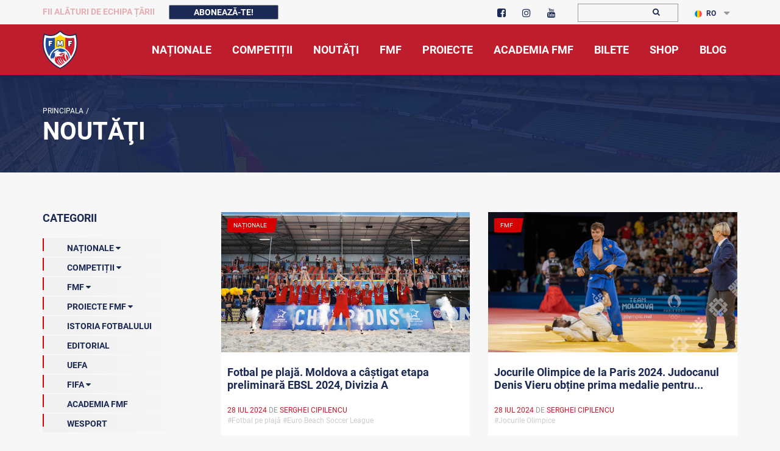

--- FILE ---
content_type: text/html; charset=UTF-8
request_url: https://fmf.md/home/noutati?date=1722114660
body_size: 12272
content:
<!doctype html>
<html lang="ro">	
	<head>
		<base href="/" />
		<meta charset="UTF-8" />
		<meta http-equiv="X-UA-Compatible" content="IE=edge" />
		<!--<meta http-equiv="Content-Security-Policy-Report-Only" content="default-src https: 'unsafe-inline' 'unsafe-eval'" />-->
		<meta http-equiv="Content-Security-Policy" content="default-src * self blob: data: gap:; style-src * self 'unsafe-inline' blob: data: gap:; script-src * 'self' 'unsafe-eval' 'unsafe-inline' blob: data: gap:; object-src * 'self' blob: data: gap:; img-src * self 'unsafe-inline' blob: data: gap:; connect-src self * 'unsafe-inline' blob: data: gap:; frame-src * self blob: data: gap:;">
		<meta http-equiv="Content-Security-Policy" content="frame-ancestors 'none';">
		<meta name="keywords" content="fotbal moldova campionat divizia nationala uefa fifa grassroots" />
		<meta name="viewport" content="width=device-width,initial-scale=1"/>
		<meta name="theme-color" content="#be1d2d"/>
		<link rel="icon" href="media/images/favicon.ico" type="image/x-icon">
		<link rel="SHORTCUT ICON" href="/media/images/favicon.ico">
		<meta property="og:url" content="https://www.fmf.md/home/noutati"/>
        <meta name="date" content="2026-01-16 05:04:31">
        <meta name="twitter:card" content="summary"/>
        <meta property="og:type" content="article">
        <meta property="fb:app_id" content="515582262346782">
        <meta property="og:site_name" content="FMF">
        <meta property="article:publisher" content="fmf.md"/>
        
        <meta property="og:image"
        content="https://fmf.md/cdn/news/photo-default.jpg"/>
        
		<title>Noutăţi | FMF</title>
		<meta property="og:title" content="Noutăţi"/><meta name="description" content="Pagina oficială a Federației Moldovenești de Fotbal">
        <meta property="og:description" content="Pagina oficială a Federației Moldovenești de Fotbal"/>
        <meta property="article:section" content="Noutati"/>
        <meta property="og:section" content="Noutati"/>
        
        
        
		<link href="media/css/library/bootstrap.css" rel="stylesheet" type="text/css" />
		<link href="media/css-min/amfootball.min.css?v=2.40" rel="stylesheet" type="text/css" />
        <link href="media/plugin/owl.theme.default.min.css" rel="stylesheet" type="text/css" />
		<link href="media/plugin/owl.carousel.min.css" rel="stylesheet" type="text/css" />
		<link href="media/css/lightslider.css" rel="stylesheet" type="text/css" />
        <link href="media/css/fancybox/jquery.fancybox.css" rel="stylesheet" type="text/css" />
        
		<script type="text/javascript" src="media/js/library/jquery-3.7.1.min.js"></script>
		<script type="text/javascript" src="media/js/library/jquery-ui.min.js"></script>
		<script type="text/javascript" src="media/js/library/jquery.sticky.js"></script>
		<script type="text/javascript" src="media/js/fancybox/jquery.fancybox.min.js"></script>
		
		
		<script type="text/javascript" src="media/js/library/bootstrap.js"></script>
		<script type="text/javascript" src="media/plugin/owl.carousel.js"></script>
		<script type="text/javascript" src="media/js/lazyload.min.js"></script>
		
		
<!-- Google Tag Manager -->
<!-- Global site tag (gtag.js) - Google Analytics -->
<script async src="https://www.googletagmanager.com/gtag/js?id=UA-6787212-1"></script>
<script>
  window.dataLayer = window.dataLayer || [];
  function gtag(){dataLayer.push(arguments);}
  gtag('js', new Date());

  gtag('config', 'UA-6787212-1');
</script>

	</head>
	<body>
	    <style>
            #blink1 {
              -webkit-animation: blink2 1s linear infinite;
              animation: blink2 1s linear infinite;
            }
            @-webkit-keyframes blink2 {
              100% { color: #be1d2d;  }
            }
            @keyframes blink2 {
              100% { color: #be1d2d; }
            }
            .nomenu {
                padding: 6px;
                color: #fff;
                background: #be1d2d;
                border-color: #be1d2d;
                border-radius: 4px;
            }
            .nomenu.active{
                background: #1b2a55;
                border-color: #1b2a55;
            } 
            .displaynone2{display:none !important}
	    </style>
		<div class="top-bar displaynone">
			<div class="container">
				<div class="row">
					
                    <div class="col-lg-7 col-md-5 col-md-offset-0 col-sm-9 col-sm-offset-3 col-xs-6">
						<ul style="padding-top: 6px;">
                             <li>
                            <span class="deskContentTop" id="blink1" style="font-size: 14px;font-weight: 700; text-transform: uppercase; color:#fff; padding-right:20px">
                                Fii alături de Echipa Țării  </span>
                            <button type="button" class="btn subscribe " data-toggle="modal" data-target="#subscribe">
                                Abonează-te! </button>
                            </li>
                            </ul>                          
                    </div>
					
					<div class="col-lg-2 col-md-3 col-sm-3 col-xs-6">
						<div class="top-search" style="padding-top: 2px;">
							<ul class="socials">
								<li>
									<a href="https://www.facebook.com/fmfmoldova/" target="_blank">
										<i class="fa fa-facebook-square" aria-hidden="true"></i>
									</a>
								</li>
								
                                <li>
                                	<a href="https://www.instagram.com/fmfmoldova/" target="_blank">
                                		<i class="fa fa-instagram" aria-hidden="true">
                                		</i>
                                	</a>
                                </li>
                                 <li>
                                	<a href="https://www.youtube.com/channel/UCVh6jm3bUs7R9qxZp--PqXg" target="_blank">
                                		<i class="fa fa-youtube" aria-hidden="true">
                                		</i>
                                	</a>
                                </li>
                            </ul>
                        </div>
					</div>
					
					<div class="col-lg-2 col-md-2 col-sm-5 col-xs-8">
						<div class="top-search" style="padding-top: 4px;padding-bottom: 2px;">
                        	<form method="GET" action="https://www.fmf.md/home/cautare">
                        		<input type="text" name="text">
                        		<button>
                        			<i style="margin-right: -5px;" class="fa fa-search" aria-hidden="true">
                        			</i>
                        		</button>
                        	</form>
                        	
                        </div>
					</div>
					
                    <div class="col-lg-1 col-md-1 col-sm-4 col-xs-4">
                        <div class="top-language" style="padding-top: 4px;">
                    		<ul class="list">
                    			<li class="dropdown">
                                        <a href="https://fmf.md/home/noutati?lang=ro" class="dropdown-toggle" data-toggle="dropdown">
    			<img src="media/images/lang/ro-flag.png" alt="language">RO
			</a>    			
                                    <ul class="dropdown-menu">
                                    	<li><a href="https://fmf.md/home/noutati?lang=ru">
    			<img src="media/images/lang/ru-flag.png" alt="language">RU
			</a></li><li><a href="https://fmf.md/home/noutati?lang=en">
    			<img src="media/images/lang/en-flag.png" alt="language">EN
			</a></li>
                            		</ul>
                            	</li>
                            </ul>
                        </div>
                    </div>
                    <div class="clear"></div>
                </div>
            </div>
        </div>
		<div class="main-menu-wrap sticky-menu displaynone">
			<div class="container">
				<a href="https://fmf.md" class="custom-logo-link" style="z-index: 1;">
					<img src="media/images/logo.png" srcset="media/images/logo.png" alt="FMF Moldova " class="custom-logo">
				</a>
				<button type="button" class="navbar-toggle collapsed" data-toggle="collapse" data-target="#team-menu" aria-expanded="false"
                    aria-label="Toggle navigation">
					<span class="sr-only">Toggle navigation</span>
					<span class="icon-bar">
					</span>
					<span class="icon-bar">
					</span>
					<span class="icon-bar">
					</span>
				</button>
				<nav class="navbar">
					<div class="collapse navbar-collapse" id="team-menu">
	                <ul  class="main-menu nav"  class=""><li class="upperclass haschilds"  class="first"><a ><span>Naționale</span></a><ul  class=""><li class="in"  class="first"><a href="https://fmf.md/home/nationale/masculin-nationale/echipa-nationala-1582999347/" ><span>Masculin</span></a></li><li class="in" ><a href="https://fmf.md/home/nationale/femenin/echipa-nationala-1583071678" ><span>Feminin</span></a></li><li class="in" ><a href="https://fmf.md/home/nationale/futsal/echipa-nationala-1583071851" ><span>Futsal</span></a></li><li class="in"  class="last"><a href="https://fmf.md/home/nationale/fotbal-pe-plajă/echipa-nationala-1583221297" ><span>Fotbal pe Plajă</span></a></li></ul></li><li class="upperclass haschilds" ><a ><span>Competiții</span></a><ul  class=""><li class="in"  class="first"><a href="https://fmf.md/home/competitii/masculin/liga-7777-faza-2-1765977251" ><span>Masculin</span></a></li><li class="in" ><a href="https://fmf.md/home/competitii/feminin/liga-nationala-1754426279" ><span>Feminin</span></a></li><li class="in"  class="last"><a href="https://fmf.md/home/competitii/juniori/cupa-fmf-u16-1699297561" ><span>Juniori</span></a></li></ul></li><li class="upperclass"  class="active"><a href="https://fmf.md/home/noutati" ><span>Noutăţi</span></a></li><li class="upperclass haschilds" ><a ><span>FMF</span></a><ul  class=""><li class="in"  class="first"><a href="https://fmf.md/home/fmf/despre-fmf/informatii-generale-446" ><span>Despre FMF</span></a></li><li class="in" ><a href="https://fmf.md/home/fmf/comitetele-fmf-62/" ><span>Comitetele și comisiile FMF</span></a></li><li class="in" ><a href="https://strategie.fmf.md" target=_blank><span>Strategia 25-30</span></a></li><li class="in" ><a href="https://fmf.md/home/fmf/comunicate-1668515667" ><span>COMUNICATE</span></a></li><li class="in" ><a href="https://fmf.md/home/fmf/integritatea-in-fotbal/informatii-generale-1586279478" ><span>Integritatea în fotbal</span></a></li><li class="in" ><a href="https://fmf.md/home/fmf/we-sport-tv/wesport-tv" ><span>We Sport TV</span></a></li><li class="in" ><a href="https://fmf.md/home/fmf/documente" ><span>Documente</span></a></li><li class="in" ><a href="https://fmf.md/home/fmf/licențiere/noutati-1583077154" ><span>Licențiere</span></a></li><li class="in" ><a href="https://fmf.md/home/fmf/scoala-de-antrenori/noutati-3909" ><span>Şcoala de Antrenori</span></a></li><li class="in" ><a href="https://fmf.md/home/fmf/international-1664879262/fifa-1665996297" ><span>Internațional</span></a></li><li class="in" ><a href="https://fmf.md/home/fmf/arbitraj/noutati-1612187270" ><span>Arbitraj</span></a></li><li class="in" ><a href="https://fmf.md/home/fmf/asociații-raionale-123/asociatii-raionale/" ><span>Asociații Raionale</span></a></li><li class="in" ><a href="https://fmf.md/home/fmf/infrastrcutura/fotbal-in-scoli" ><span>Infrastructura</span></a></li><li class="in"  class="last"><a href="https://fmf.md/home/fmf/intermediari-465" ><span>Intermediari</span></a></li></ul></li><li class="upperclass haschilds" ><a ><span>Proiecte</span></a><ul  class=""><li class="in"  class="first"><a href="https://fis.fmf.md/" ><span>Fotbal în școli</span></a></li><li class="in" ><a href="https://fmf.md/home/grassroots/fotbalul-ne-uneste-1639839820/noutati-4390-1639839820" ><span>Fotbalul ne Unește</span></a></li><li class="in" ><a href="https://fmf.md/home/grassroots/grassroots-123/grassroots-489/" ><span>GrassRoots</span></a></li><li class="in" ><a href="https://fmf.md/home/grassroots/la-firul-ierbii-1640008452/noutati-4404-1640008452" ><span>La firul ierbii</span></a></li><li class="in" ><a href="https://fmf.md/home/grassroots/community-development-officer-1640008613/noutati-4408-1640008613" ><span>Community Development Officer</span></a></li><li class="in" ><a href="https://fmf.md/home/grassroots/scoala-voluntarilor-–-pro-fotbal-1586766564/noutati-921-1586766564" ><span>Școala voluntarilor – Pro Fotbal</span></a></li><li class="in" ><a href="https://fmf.md/home/grassroots/proiectul-noi/proiectul-”noi”/noutati-1582989852" ><span>Proiectul ”NOI”</span></a></li><li class="in" ><a href="https://fmf.md/home/grassroots/open-fun-football-schools-51/notuati-720" ><span>Open Fun Football Schools</span></a></li><li class="in" ><a href="https://fmf.md/home/grassroots/fotbal-sigur-pentru-copiii-din-moldova/noutati-1618475039" ><span>Fotbal sigur pentru copiii din Moldova</span></a></li><li class="in" ><a href="https://fmf.md/home/grassroots/we-play-strong/noutati-1584786451" ><span>We play strong</span></a></li><li class="in" ><a href="https://fmf.md/home/grassroots/playmakers/noutati-1584786460.html" ><span>UEFA Playmakers</span></a></li><li class="in" ><a href="https://fmf.md/home/grassroots/turnee-pentru-copii-123/turnee-pentru-copii" ><span>Turnee pentru copii</span></a></li><li class="in"  class="last"><a href="https://fmf.md/proiecte-fmf/istoria-fotbalului" ><span>Istoria fotbalului</span></a></li></ul></li><li class="upperclass" ><a href="https://fmf.md/home/academia-fmf/noutăţi-1584786452" ><span>Academia Fmf</span></a></li><li class="upperclass" ><a href="https://tickets.fmf.md" target="_blank"><span>Bilete</span></a></li><li class="upperclass" ><a href="https://shop.fmf.md/" target="_blank"><span>Shop</span></a></li><li class="upperclass"  class="last"><a href="https://blog.fmf.md/" target="_blank"><span>Blog</span></a></li></ul>
	            </div>
				</nav>
			</div>
		</div>
		
<style>
    .image-header {min-height: 160px;background: url(/media/images/slides/baner_nationala.jpg) no-repeat right; background-size: cover;overflow: hidden;clear: both;}
    .image-header .info {padding-top: 50px;padding-bottom: 0px;position: relative;}
    .h-menu li a::before {position: absolute;width: 0;left: 0;bottom: 0;height: 4px; background: #fff;transition: all .4s;}
    .h-menu li a {color: #fff;}
    .image-header .info::before {margin-bottom: -100%;background-color:#1b2a55e3; top: 0;bottom: 0;right: -1000%;left: -1000%;position: absolute;}
</style>
<section class="image-header">
  <div class="container">
    <div class="row">
      <div class="col-md-6">
        <div class="info">
          <div class="wrap">
              <ul class="breadcrumbs"><li><a href="https://fmf.md/">Principala</a>/</li></ul><h1>Noutăţi</h1>
          </div>
        </div>
      </div>  
    </div>
  </div>
</section>
<div class="content">
  <div class="container" style="overflow: hidden;">
    <div class="row row-offcanvas row-offcanvas-left">
      <!--SIDEBAR BEGIN-->
      <section class="sidebar col-xs-6 col-md-3 sidebar-offcanvas" id="sidebar">
        <div class="sidebar-menu-wrap">
          <h6>Categorii</h6>
          <ul class="categories-list"><li class=" has-children" data-target="1">
                        <a class="has-achild">
                            <span class="count"></span>Naționale
                            <span class="child-arrow1"><i class="fa fa-caret-down"></i></span>
                        </a><ul><li><a href="https://fmf.md/home/noutati?subcategorie=23"><span class="count"></span>Masculin (Naționale)</a></li><li><a href="https://fmf.md/home/noutati?subcategorie=24"><span class="count"></span>Feminin (Naționale)</a></li><li><a href="https://fmf.md/home/noutati?subcategorie=25"><span class="count"></span>Futsal (Naționale)</a></li><li><a href="https://fmf.md/home/noutati?subcategorie=26"><span class="count"></span>Fotbal de Plajă (Naționale)</a></li></ul></li><li class=" has-children" data-target="2">
                        <a class="has-achild">
                            <span class="count"></span>Competiții
                            <span class="child-arrow2"><i class="fa fa-caret-down"></i></span>
                        </a><ul><li><a href="https://fmf.md/home/noutati?subcategorie=6"><span class="count"></span>Masculin (Competiții)</a></li><li><a href="https://fmf.md/home/noutati?subcategorie=9"><span class="count"></span>Feminin(Competiții)</a></li><li><a href="https://fmf.md/home/noutati?subcategorie=10"><span class="count"></span>Juniori (Competiții)</a></li><li><a href="https://fmf.md/home/noutati?subcategorie=11"><span class="count"></span>Veterani (Competiții)</a></li><li><a href="https://fmf.md/home/noutati?subcategorie=38"><span class="count"></span>Supercupa Moldovei</a></li><li><a href="https://fmf.md/home/noutati?subcategorie=52"><span class="count"></span> Liga 1 2025/2026</a></li></ul></li><li class=" has-children" data-target="3">
                        <a class="has-achild">
                            <span class="count"></span>FMF
                            <span class="child-arrow3"><i class="fa fa-caret-down"></i></span>
                        </a><ul><li><a href="https://fmf.md/home/noutati?subcategorie=4"><span class="count"></span>Arbitraj</a></li><li><a href="https://fmf.md/home/noutati?subcategorie=16"><span class="count"></span>Asociații Raionale</a></li><li><a href="https://fmf.md/home/noutati?subcategorie=17"><span class="count"></span>Comitetele FMF</a></li><li><a href="https://fmf.md/home/noutati?subcategorie=20"><span class="count"></span>Școala de antrenori</a></li><li><a href="https://fmf.md/home/noutati?subcategorie=29"><span class="count"></span>Licențiere</a></li><li><a href="https://fmf.md/home/noutati?subcategorie=36"><span class="count"></span>Licențiere(Aditionale)</a></li><li><a href="https://fmf.md/home/noutati?subcategorie=43"><span class="count"></span>Integritatea în fotbal</a></li><li><a href="https://fmf.md/home/noutati?subcategorie=46"><span class="count"></span>International</a></li><li><a href="https://fmf.md/home/noutati?subcategorie=47"><span class="count"></span>Comunicate</a></li></ul></li><li class=" has-children" data-target="4">
                        <a class="has-achild">
                            <span class="count"></span>Proiecte FMF
                            <span class="child-arrow4"><i class="fa fa-caret-down"></i></span>
                        </a><ul><li><a href="https://fmf.md/home/noutati?subcategorie=18"><span class="count"></span>Open Fun Football Schools</a></li><li><a href="https://fmf.md/home/noutati?subcategorie=19"><span class="count"></span>Fotbal în școli</a></li><li><a href="https://fmf.md/home/noutati?subcategorie=27"><span class="count"></span>Prin fotbal să creștem sănătoși</a></li><li><a href="https://fmf.md/home/noutati?subcategorie=28"><span class="count"></span>Proiectul NOI</a></li><li><a href="https://fmf.md/home/noutati?subcategorie=30"><span class="count"></span>Grassroots</a></li><li><a href="https://fmf.md/home/noutati?subcategorie=31"><span class="count"></span>We play strong</a></li><li><a href="https://fmf.md/home/noutati?subcategorie=32"><span class="count"></span>UEFA Playmakers</a></li><li><a href="https://fmf.md/home/noutati?subcategorie=33"><span class="count"></span>Turnee pentru copii</a></li><li><a href="https://fmf.md/home/noutati?subcategorie=34"><span class="count"></span>Şcoala Voluntarului – PRO Fotbal</a></li><li><a href="https://fmf.md/home/noutati?subcategorie=37"><span class="count"></span>Fotbal sigur pentru copiii din Moldova</a></li><li><a href="https://fmf.md/home/noutati?subcategorie=40"><span class="count"></span>Fotbalul ne Unește</a></li><li><a href="https://fmf.md/home/noutati?subcategorie=41"><span class="count"></span>La firul ierbii</a></li><li><a href="https://fmf.md/home/noutati?subcategorie=42"><span class="count"></span>Community Development Officer</a></li><li><a href="https://fmf.md/home/noutati?subcategorie=45"><span class="count"></span>Istoria fotbalului</a></li><li><a href="https://fmf.md/home/noutati?subcategorie=50"><span class="count"></span>Turneul Viitorul </a></li><li><a href="https://fmf.md/home/noutati?subcategorie=51"><span class="count"></span>Fotbal în grădinițe</a></li></ul></li><li class="">
                        <a href="https://fmf.md/home/noutati?categorie=6"><span class="count"></span>Istoria Fotbalului</a>
                    </li><li class="">
                        <a href="https://fmf.md/home/noutati?categorie=8"><span class="count"></span>EDITORIAL</a>
                    </li><li class="">
                        <a href="https://fmf.md/home/noutati?categorie=9"><span class="count"></span>UEFA</a>
                    </li><li class=" has-children" data-target="8">
                        <a class="has-achild">
                            <span class="count"></span>FIFA
                            <span class="child-arrow8"><i class="fa fa-caret-down"></i></span>
                        </a><ul><li><a href="https://fmf.md/home/noutati?subcategorie=48"><span class="count"></span>Qatar-2022</a></li><li><a href="https://fmf.md/home/noutati?subcategorie=49"><span class="count"></span>FIFA News</a></li></ul></li><li class="">
                        <a href="https://fmf.md/home/noutati?categorie=12"><span class="count"></span>Academia FMF</a>
                    </li><li class="">
                        <a href="https://fmf.md/home/noutati?categorie=13"><span class="count"></span>Wesport</a>
                    </li></ul>
        </div>
        <div class="sidebar-search-wrap">
          <h6>Căutare</h6>
          <form action="https://www.fmf.md/home/noutati" method="GET">
            <div class="wrap">
              <input type="text" name="cautama">
              <button><i class="fa fa-search" aria-hidden="true"></i></button>
            </div>
          </form>
        </div>
        <div class="sidebar-calendar">
          <h6>Calendarul Noutăților</h6>
          <div class="widget widget_calendar">
            <div id="calendar_wrap" class="calendar_wrap">
              <table id="wp-calendar">
                <caption id="hhead-calendar">Iulie 2024</caption>
                <input type="hidden" value="1719781860" id="currentdate">
                <thead>
                  <tr>
                    <th scope="col" title="Luni">L</th>
                    <th scope="col" title="Marți">M</th>
                    <th scope="col" title="Miercuri">M</th>
                    <th scope="col" title="Joi">J</th>
                    <th scope="col" title="Vineri">V</th>
                    <th scope="col" title="Sâmbătă">S</th>
                    <th scope="col" title="Duminică">D</th>
                  </tr>
                </thead>
                <tbody id="calendar_body">
                    <tr><td><a href="https://fmf.md/home/noutati?date=1719781860#news-content" aria-label="Posturi publicate pe 01-07-2024">1</a></td><td><a href="https://fmf.md/home/noutati?date=1719868260#news-content" aria-label="Posturi publicate pe 02-07-2024">2</a></td><td><a href="https://fmf.md/home/noutati?date=1719954660#news-content" aria-label="Posturi publicate pe 03-07-2024">3</a></td><td><a href="https://fmf.md/home/noutati?date=1720041060#news-content" aria-label="Posturi publicate pe 04-07-2024">4</a></td><td><a href="https://fmf.md/home/noutati?date=1720127460#news-content" aria-label="Posturi publicate pe 05-07-2024">5</a></td><td><a href="https://fmf.md/home/noutati?date=1720213860#news-content" aria-label="Posturi publicate pe 06-07-2024">6</a></td><td><a href="https://fmf.md/home/noutati?date=1720300260#news-content" aria-label="Posturi publicate pe 07-07-2024">7</a></td></tr><td><a href="https://fmf.md/home/noutati?date=1720386660#news-content" aria-label="Posturi publicate pe 08-07-2024">8</a></td><td><a href="https://fmf.md/home/noutati?date=1720473060#news-content" aria-label="Posturi publicate pe 09-07-2024">9</a></td><td><a href="https://fmf.md/home/noutati?date=1720559460#news-content" aria-label="Posturi publicate pe 10-07-2024">10</a></td><td><a href="https://fmf.md/home/noutati?date=1720645860#news-content" aria-label="Posturi publicate pe 11-07-2024">11</a></td><td><a href="https://fmf.md/home/noutati?date=1720732260#news-content" aria-label="Posturi publicate pe 12-07-2024">12</a></td><td><a href="https://fmf.md/home/noutati?date=1720818660#news-content" aria-label="Posturi publicate pe 13-07-2024">13</a></td><td><a href="https://fmf.md/home/noutati?date=1720905060#news-content" aria-label="Posturi publicate pe 14-07-2024">14</a></td></tr><td><a href="https://fmf.md/home/noutati?date=1720991460#news-content" aria-label="Posturi publicate pe 15-07-2024">15</a></td><td><a href="https://fmf.md/home/noutati?date=1721077860#news-content" aria-label="Posturi publicate pe 16-07-2024">16</a></td><td><a href="https://fmf.md/home/noutati?date=1721164260#news-content" aria-label="Posturi publicate pe 17-07-2024">17</a></td><td><a href="https://fmf.md/home/noutati?date=1721250660#news-content" aria-label="Posturi publicate pe 18-07-2024">18</a></td><td><a href="https://fmf.md/home/noutati?date=1721337060#news-content" aria-label="Posturi publicate pe 19-07-2024">19</a></td><td><a href="https://fmf.md/home/noutati?date=1721423460#news-content" aria-label="Posturi publicate pe 20-07-2024">20</a></td><td><a href="https://fmf.md/home/noutati?date=1721509860#news-content" aria-label="Posturi publicate pe 21-07-2024">21</a></td></tr><td><a href="https://fmf.md/home/noutati?date=1721596260#news-content" aria-label="Posturi publicate pe 22-07-2024">22</a></td><td><a href="https://fmf.md/home/noutati?date=1721682660#news-content" aria-label="Posturi publicate pe 23-07-2024">23</a></td><td><a href="https://fmf.md/home/noutati?date=1721769060#news-content" aria-label="Posturi publicate pe 24-07-2024">24</a></td><td><a href="https://fmf.md/home/noutati?date=1721855460#news-content" aria-label="Posturi publicate pe 25-07-2024">25</a></td><td><a href="https://fmf.md/home/noutati?date=1721941860#news-content" aria-label="Posturi publicate pe 26-07-2024">26</a></td><td><a href="https://fmf.md/home/noutati?date=1722028260#news-content" aria-label="Posturi publicate pe 27-07-2024">27</a></td><td><a href="https://fmf.md/home/noutati?date=1722114660#news-content" aria-label="Posturi publicate pe 28-07-2024">28</a></td></tr><td><a href="https://fmf.md/home/noutati?date=1722201060#news-content" aria-label="Posturi publicate pe 29-07-2024">29</a></td><td><a href="https://fmf.md/home/noutati?date=1722287460#news-content" aria-label="Posturi publicate pe 30-07-2024">30</a></td><td><a href="https://fmf.md/home/noutati?date=1722373860#news-content" aria-label="Posturi publicate pe 31-07-2024">31</a></td><td colspan="4" class="pad"> </td></tr>  
                </tbody>
                <tfoot>
                  <tr>
                    <td colspan="3" id="prev" class="pad" onclick="getMonth('prev');">Iunie</td>
                    <td class="pad"> </td>
                    <td colspan="3" id="next" class="pad" onclick="getMonth('next');">August</td>
                  </tr>
                </tfoot>
              </table>
            </div>
          </div>
        </div>
        <div class="sidebar-tags-wrap">
          <h6>Taguri</h6>
          <div class="tags">
            <a href="https://fmf.md/home/noutati?tag=Futsal#news-content">Futsal</a><a href="https://fmf.md/home/noutati?tag=Naționala#news-content">Naționala</a><a href="https://fmf.md/home/noutati?tag=Istoria fotbalului#news-content">Istoria fotbalului</a><a href="https://fmf.md/home/noutati?tag=Naționala feminină#news-content">Naționala feminină</a><a href="https://fmf.md/home/noutati?tag=Divizia Națională#news-content">Divizia Națională</a><a href="https://fmf.md/home/noutati?tag=Fotbal feminin#news-content">Fotbal feminin</a><a href="https://fmf.md/home/noutati?tag=Aniversare#news-content">Aniversare</a><a href="https://fmf.md/home/noutati?tag=Sheriff#news-content">Sheriff</a><a href="https://fmf.md/home/noutati?tag=Super Liga#news-content">Super Liga</a><a href="https://fmf.md/home/noutati?tag=We Sport TV#news-content">We Sport TV</a>
          </div>
        </div>
      </section>  
<div class="news-list col-xs-12 col-md-9">
    <p class="hidden-md hidden-lg">
        <button type="button" class="btn sidebar-btn" data-toggle="offcanvas" title="Toggle sidebar">sidebar</button>
    </p>
    <div class="item ">
        <div class="row" id="news-content">
            <div class="col-md-6">
                <div class="item img-top">
                    <div class="img-wrap">
                        <div class="bage highlight">Naționale</div>
                        <a href="https://fmf.md/noutate/10421/fotbal-pe-plaja-moldova-a-castigat-etapa-preliminara-ebsl-2024-divizia-a">
                            <img class="img-fluid" src="cdn/news/fotbal-pe-plaja-moldova-a-castigat-euro-beach-soccer-league-2024-in-moldovadivizia-a-10421-1722192638.jpg" 
                                 alt="Fotbal pe plajă. Moldova a câștigat etapa preliminară EBSL 2024, Divizia A
">
                        </a>
                    </div>
                    <div class="info">
                        <a href="https://fmf.md/noutate/10421/fotbal-pe-plaja-moldova-a-castigat-etapa-preliminara-ebsl-2024-divizia-a" class="name">Fotbal pe plajă. Moldova a câștigat etapa preliminară EBSL 2024, Divizia A
</a>
                        <div class="wrap">
                            <div class="date">
                                <a href="#"><span style="color: #be1d2d">28 iul 2024</span></a> 
                                de <span style="color: #be1d2d">Serghei Cipilencu</span>
                            </div>
                        </div>
                        <div class="row tags col-md-12 col-sm-12 col-xs-12">|
                            <span>#Fotbal pe plajă&nbsp;#Euro Beach Soccer League&nbsp;&nbsp;</span>
                        </div>
                        <div class="clear"></div>
                    </div>
                </div>
            </div>
            <div class="col-md-6">
                <div class="item img-top">
                    <div class="img-wrap">
                        <div class="bage highlight">FMF</div>
                        <a href="https://fmf.md/noutate/10420/jocurile-olimpice-de-la-paris-2024-judocanul-denis-vieru-obtine-prima-medalie-pentru-republica-moldova">
                            <img class="img-fluid" src="cdn/news/jocurile-olimpice-de-la-paris-2024-judocanul-denis-vieru-obtine-prima-medalie-pentru-republica-moldova-10420-1722183615.jpg" 
                                 alt="Jocurile Olimpice de la Paris 2024. Judocanul Denis Vieru obține prima medalie pentru Republica Moldova ">
                        </a>
                    </div>
                    <div class="info">
                        <a href="https://fmf.md/noutate/10420/jocurile-olimpice-de-la-paris-2024-judocanul-denis-vieru-obtine-prima-medalie-pentru-republica-moldova" class="name">Jocurile Olimpice de la Paris 2024. Judocanul Denis Vieru obține prima medalie pentru...</a>
                        <div class="wrap">
                            <div class="date">
                                <a href="#"><span style="color: #be1d2d">28 iul 2024</span></a> 
                                de <span style="color: #be1d2d">Serghei Cipilencu</span>
                            </div>
                        </div>
                        <div class="row tags col-md-12 col-sm-12 col-xs-12">|
                            <span>#Jocurile Olimpice&nbsp;&nbsp;</span>
                        </div>
                        <div class="clear"></div>
                    </div>
                </div>
            </div></div><div class="row" id="news-content">
            <div class="col-md-6">
                <div class="item img-top">
                    <div class="img-wrap">
                        <div class="bage highlight">FMF</div>
                        <a href="https://fmf.md/noutate/10418/ebsl-2024-in-moldova-moldovapolonia-live-1930-pe-we-sport-tv">
                            <img class="img-fluid" src="cdn/news/ebsl-2024-in-moldova-moldovapolonia-live-1930-pe-we-sport-tv-10418-1722114876.jpg" 
                                 alt="EBSL 2024 în Moldova. Moldova - Polonia. LIVE 19:30 pe WE SPORT TV
">
                        </a>
                    </div>
                    <div class="info">
                        <a href="https://fmf.md/noutate/10418/ebsl-2024-in-moldova-moldovapolonia-live-1930-pe-we-sport-tv" class="name">EBSL 2024 în Moldova. Moldova - Polonia. LIVE 19:30 pe WE SPORT TV
</a>
                        <div class="wrap">
                            <div class="date">
                                <a href="#"><span style="color: #be1d2d">28 iul 2024</span></a> 
                                de <span style="color: #be1d2d">Serghei Cipilencu</span>
                            </div>
                        </div>
                        <div class="row tags col-md-12 col-sm-12 col-xs-12">|
                            <span>#Fotbal pe plajă&nbsp;#Euro Beach Soccer League&nbsp;&nbsp;</span>
                        </div>
                        <div class="clear"></div>
                    </div>
                </div>
            </div>
            <div class="col-md-6">
                <div class="item img-top">
                    <div class="img-wrap">
                        <div class="bage highlight">Competiții</div>
                        <a href="https://fmf.md/noutate/10419/petru-neagu-primul-gol-in-romania">
                            <img class="img-fluid" src="cdn/news/Stefan-neagu-primul-gol-in-romania-10419-1722162849.jpg" 
                                 alt="Petru Neagu, primul gol în România">
                        </a>
                    </div>
                    <div class="info">
                        <a href="https://fmf.md/noutate/10419/petru-neagu-primul-gol-in-romania" class="name">Petru Neagu, primul gol în România</a>
                        <div class="wrap">
                            <div class="date">
                                <a href="#"><span style="color: #be1d2d">28 iul 2024</span></a> 
                                de <span style="color: #be1d2d">Svetlana Tataru</span>
                            </div>
                        </div>
                        <div class="row tags col-md-12 col-sm-12 col-xs-12">|
                            <span>&nbsp;</span>
                        </div>
                        <div class="clear"></div>
                    </div>
                </div>
            </div></div><div class="row" id="news-content">
            <div class="col-md-6">
                <div class="item img-top">
                    <div class="img-wrap">
                        <div class="bage highlight">Istoria Fotbalului</div>
                        <a href="https://fmf.md/noutate/10272/vitalie-mardari-la-45-de-ani">
                            <img class="img-fluid" src="cdn/news/vitalie-mardari-la-45-de-ani-10272-1719692990.jpg" 
                                 alt="Vitalie Mardari, la 45 de ani">
                        </a>
                    </div>
                    <div class="info">
                        <a href="https://fmf.md/noutate/10272/vitalie-mardari-la-45-de-ani" class="name">Vitalie Mardari, la 45 de ani</a>
                        <div class="wrap">
                            <div class="date">
                                <a href="#"><span style="color: #be1d2d">28 iul 2024</span></a> 
                                de <span style="color: #be1d2d">Reporter FMF</span>
                            </div>
                        </div>
                        <div class="row tags col-md-12 col-sm-12 col-xs-12">|
                            <span>#Aniversare&nbsp;&nbsp;</span>
                        </div>
                        <div class="clear"></div>
                    </div>
                </div>
            </div></div><div class="pagination-wrap"><ul class="pagination"><li><a href="https://fmf.md/home/noutati?page=0&amp;date=1722114660" onclick="return false;"><i class="fa fa-chevron-left" aria-hidden="true"></i></a></li><li class="active" onclick="return false;"><a href="https://fmf.md/home/noutati?page=1&amp;date=1722114660">1</a></li><li><a href="https://fmf.md/home/noutati?page=2&amp;date=1722114660" onclick="return false;"><i class="fa fa-chevron-right" aria-hidden="true"></i></a></li></ul></div>
    </div>
</div>
   
 </div>
  </div>
</div>
<script>
    function getMonth(ins){
        var info = $('#currentdate').val();
        $.ajax({
                type: 'POST',
                dataType: "json",
                url: "https://www.fmf.md/change-month.json",
                data: {inf: info,action:ins},
                success: function(response) {
                    if (response.status == 'success'){
                       $('#currentdate').val(response.date);
                       $('#calendar_body').html(response.info);
                       $('#prev').html(response.prev);
                       $('#next').html(response.next);
                       $('#hhead-calendar').html(response.current);
                    }
                },
                error: function(jqXHR, textStatus, errorThrown) {
                }
              });
    }
</script>
<style>
.fmf-partner-row {
    display: flex;
  flex-wrap: wrap;
  align-items: center;
  justify-content: center;
}
    .partners-logo-div {
        min-height: 130px;
        display:flex;
        align-items: center;
        justify-content: center;
        gap: 20px;
        flex-wrap: wrap;
        
    }
    .partners-logo-div img {
        height: 40px;
    }
    .partners-logo-div1 img {
        height: 51px;
    }

    .partners-logo-div12 img {
        height: 61px;
    }
    .partners-logo-div2 img {
        height: 90px;
    }
    .partners-logo-div3 img {
        height: 40px;
    }
</style>
<footer class="footer displaynone">

<div class="am-sponsor-box" style="padding-top:10px;height: auto;">
	<div class="container">
		<!--div class="row">
			<div class="col-xs-12 text-center">
				<h4>
				    Parteneri
			    </h4>
		    </div>
		</div-->
		
		<div class="row">
			<div class="col-xs-12 text-center">
				<h5>
				    PARTENERI FMF ȘI ECHIPA ȚĂRII
			    </h5>
		    </div>
		</div>
		
		<div class="row fmf-partner-row" > 
           
                			
    		<div class="col-md-4 col-sm-12 text-center responsive">
    			<h5 class="landing-sport-header" style="font-size: 14px;">
    			    Partener Principal
    			</h5>	

    			<div class="row partners-logo-div partners-logo-div12"> 
        			<div>
            			<a href="https://www.maib.md/" target="_blank">
                			<img  class="" src="media/images/partners/new/maiblogo.png?v=1" alt="MICB" > 
            			</a>
        			</div>
        		</div>
    		</div>
    		 <div class="col-md-4 col-sm-12 text-center responsive">
	            <h5 class="landing-sport-header" style="font-size: 14px;">
	            Partener Principal
	            </h5>
	            <div class="row  partners-logo-div partners-logo-div12"> 
    	            <div>
    	                <a href="https://orange.md" target="_blank">
    	                    <img style="height: 74px;" class="sponsor image" src="/media/images/partners/logo-orange-1.png?v=1" alt="Orange" >
    	                </a>
    	            </div>
	            </div>
            </div>
    	</div>
    	<div class="row fmf-partner-row" > 		
    		<div class="col-lg-2 col-md-4 col-sm-12 text-center responsive">
    			<h5 class="landing-sport-header" style="font-size: 14px;">
    			    Partener Tehnic
    			</h5>	
    			
    			<div class="row partners-logo-div partners-logo-div1"> 
        			<div>
            			<a href="https://jako.de" target="_blank">
                			<img   class="" src="media/images/partners/new/Jako.png?v=1" alt="Jako" > 
            			</a>
        			</div>
        			
        		</div>
        		
        		
    		</div>
    		<div class="col-lg-2 col-md-4 col-sm-12 text-center responsive">
	            <h5 class="landing-sport-header" style="font-size: 14px;">
	            Partener Oficial
	            </h5>
	            <div class="row  partners-logo-div partners-logo-div1"> 
    	            <div>
    	                <a href="http://rusnac.md" target="_blank">
                		    <img src="media/images/partners/new/Om.png?v=1" class="" alt="Apa OM" > 
        			    </a>
    	            </div>
	            </div>
            </div>
        
            <div class="col-md-2 col-sm-3 col-xs-6 text-center responsive">
	            <h5 class="landing-sport-header" style="font-size: 14px;">
	            Partener Oficial
	            </h5>
	            <div class="row  partners-logo-div partners-logo-div1"> 
    	            <div>
    	                <a href="https://cricova.md" target="_blank">
                		    <img  src="media/images/partners/new/Cricova.png?v=1" alt="Cricova" class="">
        			    </a>
    	            </div>
	            </div>
            </div>
            <div class="col-md-2 col-sm-3 col-xs-6 text-center responsive">
	            <h5 class="landing-sport-header" style="font-size: 14px;">
	            Partener Oficial
	            </h5>
	            <div class="row  partners-logo-div partners-logo-div1"> 
    	            <div>
    	                <a href="https://www.invitro.md/" target="_blank">
                		    <img  src="media/images/partners/new/invitro.png?v=1" alt="Invitro" class="">
        			    </a>
    	            </div>
	            </div>
            </div>
       
            <div class="col-md-2 col-sm-3 col-xs-6 text-center responsive">
	            <h5 class="landing-sport-header" style="font-size: 14px;">
	            Partener Oficial
	            </h5>
	            <div class="row  partners-logo-div partners-logo-div1"> 
    	            <div>
    	                <a href="https://www.estateinvest.md" target="_blank">
                		    <img  src="media/images/partners/new/estate-invest-company.png?v=1" alt="Estate Invest Company" class="">
        			    </a>
    	            </div>
	            </div>
            </div>
           
		</div>
		<div class="row">
			<div class="col-xs-12 text-center">
				<h5>
				    Parteneri Fotbal în Școli
			    </h5>
		    </div>
		</div>
		<div class="row fmf-partner-row" > 
			<div class="col-lg-2 col-md-4 col-sm-12 text-center responsive">
	            <h5 class="landing-sport-header" style="font-size: 14px;">
	            Partener Principal
	            </h5>
	            <div class="row  partners-logo-div partners-logo-div2"> 
    	            <div>
    	                <a href="https://one.davidscapital.md/" target="_blank">
                		    <img src="media/images/partners/new/COns-logo.png" class="" alt="Davids Capital" > 
        			    </a>
    	            </div>
	            </div>
            </div>
            	<!--div class="col-lg-3 col-md-4 col-sm-12 text-center responsive">
    			<h5 class="landing-sport-header" style="font-size: 14px;">
    			    Partener Principal
    			</h5>	

    			<div class="row partners-logo-div partners-logo-div12"> 
        			<div>
            			<a href="https://www.maib.md/" target="_blank">
                			<img  class="" src="media/images/partners/new/maiblogo.png?v=1" alt="MAIB" > 
            			</a>
        			</div>
        		</div>
    		</div-->
            <div class="col-lg-2 col-md-4 col-sm-12 text-center responsive">
	            <h5 class="landing-sport-header" style="font-size: 14px;">
	            Partener Principal
	            </h5>
	            <div class="row  partners-logo-div partners-logo-div2"> 
    	            <div>
    	                <a href="https://dansicons.md/" target="_blank">
                		    <img src="media/images/partners/new/LOGO-DANSICONS.png?v=1" class="" alt="Dansicons" > 
        			    </a>
    	            </div>
	            </div>
		    </div>
		    	<div class="col-md-2 col-sm-12 text-center responsive">
    			<h5 class="landing-sport-header" style="font-size: 14px;">
    			    Partener Principal
    			</h5>	

    			<div class="row partners-logo-div partners-logo-div12"> 
        			<div>
            			<a href="https://www.maib.md/" target="_blank">
                			<img  class="" src="media/images/partners/new/maiblogo.png?v=1" alt="MICB" > 
            			</a>
        			</div>
        		</div>
    		</div>
    		 <div class="col-md-2 col-sm-12 text-center responsive">
	            <h5 class="landing-sport-header" style="font-size: 14px;">
	            Partener Principal
	            </h5>
	            <div class="row  partners-logo-div partners-logo-div12"> 
    	            <div>
    	                <a href="https://orange.md" target="_blank">
    	                    <img style="height: 74px;" class="sponsor image" src="/media/images/partners/logo-orange-1.png?v=1" alt="Orange" >
    	                </a>
    	            </div>
	            </div>
            </div>
		</div>
		<div class="row fmf-partner-row">
            
            <div class="col-md-2 col-sm-3 col-xs-6 text-center responsive">
	            <h5 class="landing-sport-header" style="font-size: 14px;">
	            Partener Oficial
	            </h5>
	            <div class="row  partners-logo-div partners-logo-div1"> 
    	            <div>
    	                <a href="https://www.felicia.md" target="_blank">
                		    <img style="height: 35px;"  src="media/images/partners/felicia_logo.png?v=1" alt="Felicia" class="">
        			    </a>
    	            </div>
	            </div>
            </div>
		</div>
		<div class="row fmf-partner-row">
            
            <div class="col-md-6 col-sm-6 col-xs-6 text-center responsive">
	            <h5 class="landing-sport-header" style="font-size: 14px;">
	            Partener Fotbal Feminin
	            </h5>
	            <div class="row  partners-logo-div partners-logo-div1"> 
    	            <div>
    	                <img style="height: auto;"  src="media/images/partners/masts_fitness.png?v=1" alt="Felicia" class="" width="187">

    	            </div>
	            </div>
            </div>
		</div>
    </div>
</div>
    <div class="wrapper-overfllow">
        <div class="container">
            <div class="row">
                <div class="col-md-4 col-sm-12">
                    <div class="footer-left">
                        <div class="wrap">
                            <div class="row">
                                <div class="col-md-5 col-sm-5 col-xs-5">
                                    <a href="index.html" class="foot-logo"><img src="media/images/logo.png?v=1" alt="footer-logo"> </a>
                                </div>
                                <div class="col-md-7 col-sm-7 col-xs-7">
                                    <h5 style="color:#fff; padding:0px;line-height: 36px;">
                                        Federația Moldovenească de Fotbal</h5>
                                </div>
                            </div>
                            <div class="row">
                                <div class="col-md-12 col-sm-12">
                                    <h6 style="color:#fff; padding:0px;">
                                        MISIUNE
                                        </h6> 
                                    <p>Dezvoltarea, promovarea și protejarea fotbalului în Moldova</p>
                                    <h6 style="color:#fff; padding:0px;">VIZIUNE</h6>
                                    <p>Consolidarea societății prin fotbal</p>
                                    <h6 style="color:#fff; padding:0px;">
                                        VALORI
                                    </h6>
                                    <p>Responsabilitate, Pasiune, Echipă;
                                     </br> 
                                     Inovare,  Progres,  Buna guvernare, Dezvoltarea profesională
                                    </p>
                                    </br>
                                </div>
                            </div>
                        </div>    
                    </div>
                </div>
                <div class="col-md-6 col-sm-12 col-lg-offset-1 col-sm-offset-1">
                    <div class="foot-news">
                       
                       <div class="item">
                            <div class="row">
                                <div class="col-xs-6">
                                <a href="https://www.uefa.com/insideuefa/member-associations/association=mda/" class="image"><img class="img-responsive" src="/media/images/partners/uefa-logo.png?v=1" alt="news-image" style="height: 60px;"></a>
                                  <a href="https://www.uefa.com/insideuefa/member-associations/association=mda/" class="date">membru UEFA</a>
                                <span class="separator">--</span>
                                <a href="https://www.uefa.com/insideuefa/member-associations/association=mda/" class="category">10.02.1993</a>
                                </div>
                                <div class="col-xs-6">
                                     <a href="https://inside.fifa.com/associations/MDA/" class="image"><img class="img-responsive" src="/media/images/partners/fifa-logo.png?v=1" alt="news-image" style="height: 60px;"></a>
                                    <a href="news.html" class="date">membru FIFA</a>
                                    <span class="separator">--</span>
                                    <a href="news.html" class="category">16.06.1994</a>
                                    </div>
                            </div>
                        </div>
                    </div>
                </div>
                <div class="col-md-2 col-sm-12 col-lg-offset-1">
                    <div class="foot-news">
                        <div class="item">
                            <h4>
                                statistica
                            </h4>
                        <ul class="foot-left-menu">
                                <li><a href="#">Data fondării: 14.04.1990 &nbsp;</a></li>
                                <li>
                                    <a href="#">Echipe: 2053 &nbsp;</a>
                                </li>
                                <li>
                                    <a href="#">Cluburi (amatori):  	147 &nbsp;</a>
                                </li>
                                <li><a href="#">Jucători înregistraţi:  	43216 &nbsp;</a></li>
                                <li><a href="#">Cluburi (non-amatori): 	11 &nbsp;</a></li>
                                <li><a href="#">Jucători sub 18 ani: 	17987 &nbsp;</a></li>
                            </ul>
                        </div>

                    </div>
                </div>
                <div class="col-md-2 col-sm-12 ">
                    <div class="foot-news">
                        <div class="item">
                            <h4>CERTIFICATE</h4>
                            <div class="">
                                 <a href="https://fmf.md/noutate/5187/fmf-prima-federatie-certificata-in-conformitate-cu-sistemele-internationale-de-management-iso" class="image"><img class="img-responsive" alt="news-image" style="" src="/media/images/partners/ISO_col.png">
                                    <span style="text-transform: uppercase;font-size: 1.7rem;font-weight: 700;padding-left: 4px;line-height: 5px;color: #be1d2d;">ISO 9001:2015</span><br>
                                    <span style="text-transform: uppercase;font-size: 1.7rem;font-weight: 700;padding-left: 4px;color: #be1d2d;">ISO 37001:2016</span>
                                    </a>
                                    
                            </div>
                        </div>

                    </div>
                </div>
                <div class=" col-lg-3 col-md-4 col-sm-12">
                    <div class="foot-contact">
                        <h4>Contacte</h4>
                        <ul class="contact-list">
                            <li><i class="fa fa-flag" aria-hidden="true"></i><span>str. Tricolorului, 39, MD-2012, or. Chișinău, Republica Moldova</span></li>
                            <li><i class="fa fa-envelope" aria-hidden="true"></i><a href="mailto:fmf@fmf.md">fmf@fmf.md</a></li>
                            
                            <li class="phone"><i class="fa fa-phone" aria-hidden="true"></i><span>tel: + 373 22 210413
                            
                            </span></li>
                        </ul>
                       
                      
                    </div>
                    
                    <a href="#top" class="foot-up">
            <span>up 
              <i class="fa fa-caret-up" aria-hidden="true">
              </i>
            </span>
          </a>
                </div>
            </div>
        </div>
    </div>
    <!-- <div class="footer-menu-wrap">
    <div class="container">
      <div class="row">
        <div class="col-md-12">
          <ul class="footer-menu"  class=""><li class="first"><a href="https://www.fmf.md/home/nationale/masculin-nationale/" ><span>Naționale</span></a></li><li><a href="https://www.fmf.md/home/competitii/masculin/" ><span>Competiții</span></a></li><li class="active"><a href="https://www.fmf.md/home/noutati" ><span>Noutăţi</span></a></li><li><a href="https://www.fmf.md/home/fmf/despre-fmf/informatii-generale-446" ><span>FMF</span></a></li><li><a href="https://www.fmf.md/home/grassroots/grassroots-123/grassroots-489/" ><span>Proiecte</span></a></li><li><a href="https://www.fmf.md/home/academia-fmf/noutăţi-1584786452" ><span>Academia FMF</span></a></li><li><a href="https://tickets.fmf.md" target="_blank"><span>Bilete</span></a></li><li><a href="https://shop.fmf.md/" target="_blank"><span>Shop</span></a></li><li class="last"><a href="https://blog.fmf.md/" target="_blank"><span>Blog</span></a></li></ul> 
          
          <a href="#top" class="foot-up">
            <span>up 
              <i class="fa fa-caret-up" aria-hidden="true">
              </i>
            </span>
          </a>
        </div>
      </div>
    </div>
  </div> -->

    <div class="footer-bottom">
      <div class="container">
          <div class="row">
            <div class="col-xs-6">
                  <div class="copyrights">
                    © 2023 FMF - Federația Moldoveneasca de Fotbal | <a href="https://www.fmf.md/home/fmf/despre-fmf/politica-de-confidentialitate-1587126455" target="_blank"><b>Politica de Confidențialitate</b></a>
                  </div>
            </div>
            <div class="col-xs-6">
                  <div class="created">
                    <a href="https://www.onetelecom.md">Powered by ONE telecom
                    </a>
                  </div>
            </div>
      </div>
    </div>
  </div>
  
</footer>
<div id="subscribe" class="modal fade" role="dialog">
  <div class="modal-dialog">
    <!-- Modal content-->
    <div class="modal-content" style="background-color: #f0eeee;">
      <div class="modal-header">
        <span>Forma de abonare</span>
        <button type="button" class="close" data-dismiss="modal">&times;</button>
      </div>
      <div class="modal-body">
            <div class="">
                <h4>Completați cîmpurile de mai jos</h4>	
                <div class="leave-comment-wrap" style="padding-bottom:0px">
                   <form action="#" method="POST">								
                        <div class="row">
                            <div class="col-md-6">
                                <div class="item">
                                    <label>
                                        <span>
                                            Nume <i>*</i>
                                        </span>
					                <input type="text"  class="form-control" id="name" placeholder="Nume" required>
					                </label>
                                   
                                </div>	
                            </div><div class="col-md-6">
                                <div class="item">
                                    <label>
                                        <span>Prenume <i>*</i></span>
					                <input type="text"  class="form-control" id="lname" placeholder="Prenume"  required>
					                </label>
                                   
                                </div>	
                            </div>
                            <div class="col-md-6">
                                <div class="item">
                                    <label>
                                        <span>Sexul <i>*</i></span>
                                        <select id="sex" class="form-control">
                                            <option value="m">
                                                Masculin
                                            </option>
                                            <option value="w">Feminin</option>
                                        </select>
                                    </label>
                                </div>
                            </div>
                            <div class="col-md-6">
                                <div class="item">
                                    <label>
                                        <span>E-mail <i>*</i></span>
                                        <input type="text" class="form-control" id="email" placeholder="E-mail"  required>
                                    </label>
                                </div>	
                            </div>
                            <div class="col-md-6">
                                <div class="item" id="dob">
                                    <label>
                                        <span>Data nasterii <i>*</i></span>
                                        <!--input type="date" class="form-control" id="dob" -->
                                        <select name='day' id='day'>
                                        <option value='0'>Ziua</option>
                                        <option value='01'>1</option>
                                        <option value='02'>2</option>
                                        <option value='03'>3</option>
                                        <option value='04'>4</option>
                                        <option value='05'>5</option>
                                        <option value='06'>6</option>
                                        <option value='07'>7</option>
                                        <option value='08'>8</option>
                                        <option value='09'>9</option>
                                        <option value='10'>10</option>
                                        <option value='11'>11</option>
                                        <option value='12'>12</option>
                                        <option value='13'>13</option>
                                        <option value='14'>14</option>
                                        <option value='15'>15</option>
                                        <option value='16'>16</option>
                                        <option value='17'>17</option>
                                        <option value='18'>18</option>
                                        <option value='19'>19</option>
                                        <option value='20'>20</option>
                                        <option value='21'>21</option>
                                        <option value='22'>22</option>
                                        <option value='23'>23</option>
                                        <option value='24'>24</option>
                                        <option value='25'>25</option>
                                        <option value='26'>26</option>
                                        <option value='27'>27</option>
                                        <option value='28'>28</option>
                                        <option value='29'>29</option>
                                        <option value='30'>30</option>
                                        <option value='31'>31</option>
                                        </select>
                                        <select name='month' id='month'>
                                        <option value='0'>Luna</option>
                                        <option value='01'>Ian</option>
                                        <option value='02'>Feb</option>
                                        <option value='03'>Mar</option>
                                        <option value='04'>Apr</option>
                                        <option value='05'>Mai</option>
                                        <option value='06'>Iun</option>
                                        <option value='07'>Iul</option>
                                        <option value='08'>Aug</option>
                                        <option value='09'>Sep</option>
                                        <option value='10'>Oct</option>
                                        <option value='11'>Noi</option>
                                        <option value='12'>Dec</option>
                                        </select>
                                        <select name='year' id='year'>
                                        <option value='0'>Anul</option>
                                        <option value='1993'>1993</option>
                                        <option value='1992'>1992</option>
                                        <option value='1991'>1991</option>
                                        <option value='1990'>1990</option>
                                        <option value='1989'>1989</option>
                                        <option value='1988'>1988</option>
                                        <option value='1987'>1987</option>
                                        <option value='1986'>1986</option>
                                        <option value='1985'>1985</option>
                                        <option value='1984'>1984</option>
                                        <option value='1983'>1983</option>
                                        <option value='1982'>1982</option>
                                        <option value='1981'>1981</option>
                                        <option value='1980'>1980</option>
                                        <option value='1979'>1979</option>
                                        <option value='1978'>1978</option>
                                        <option value='1977'>1977</option>
                                        <option value='1976'>1976</option>
                                        <option value='1975'>1975</option>
                                        <option value='1974'>1974</option>
                                        <option value='1973'>1973</option>
                                        <option value='1972'>1972</option>
                                        <option value='1971'>1971</option>
                                        <option value='1970'>1970</option>
                                        <option value='1969'>1969</option>
                                        <option value='1968'>1968</option>
                                        <option value='1967'>1967</option>
                                        <option value='1966'>1966</option>
                                        <option value='1965'>1965</option>
                                        <option value='1964'>1964</option>
                                        <option value='1963'>1963</option>
                                        <option value='1962'>1962</option>
                                        <option value='1961'>1961</option>
                                        <option value='1960'>1960</option>
                                        <option value='1959'>1959</option>
                                        <option value='1958'>1958</option>
                                        <option value='1957'>1957</option>
                                        <option value='1956'>1956</option>
                                        <option value='1955'>1955</option>
                                        <option value='1954'>1954</option>
                                        <option value='1953'>1953</option>
                                        <option value='1952'>1952</option>
                                        <option value='1951'>1951</option>
                                        <option value='1950'>1950</option>
                                        <option value='1949'>1949</option>
                                        <option value='1948'>1948</option>
                                        <option value='1947'>1947</option>
                                        </select>
                                    </label>
                                </div>	
                            </div>
                            <div class="col-md-6">
                                <div class="item">
                                    <label>
                                        <span>Telefon mobil <i>*</i></span>
                                        <input type="text" class="form-control"  id="phone" placeholder="373xxxxxxxx">
                                    </label>
                                </div>
                            </div>
                             
                            <div class="col-md-3">
                                <div class="item">
                                    <label>
                                        <span>Nu sunt robot <i>*</i></span>
                                    </label>
                                </div>
                            </div>
                        
                             <div class="col-md-3">
                                <div class="item text-right" style="padding-top: 10px;">
                                    <label>
                                        <span id="quiz"></span>
                                        
                                    </label>
                                </div>
                            </div>
                            <div class="col-md-6">
                                <div class="item">
                                    <label>
                                       <input type="text" class="form-control"  id="answer">
                                        <input type="hidden" class="form-control"  id="ans">
                                    </label>
                                </div>
                            </div>
                            <div class="col-md-12">
                                <div class="item" id="error" style="color:red;">
                                </div>
                            </div>
                            <div class="col-md-12">
                                <div class="item text-center" id="success">
                                </div>
                            </div>
                        </div>
                    </form>
                </div>
            </div>
      </div>
      <div class="modal-footer">
          
        <button type="button" id="button" class="btn btn-default" data-dismiss="modal">Subscrie</button>
      </div>
    </div>
  </div>
</div>
<script type="text/javascript" src="media/back/plugins/input-mask2/jQuery-Mask-Plugin-master/dist/jquery.mask.min.js"></script>
<script>
    $(function() {
        
        $('#phone').mask('(373)69999999');
        renewCapcha();
        function renewCapcha(){
            var a = Math.floor((Math.random() * 5) + 1);
            var b = Math.floor((Math.random() * 5) + 1);
            var c = a + b;
            var txt = a + ' + ' + b+' =';
            $("#quiz").html(txt);
            $("#ans").val(c);
            $("#answer").val('');
        }
        function checkCapcha(){
            var a = $("#answer").val();
            var c = $("#ans").val();
            if (a == c) {
                $('#error').html('');
                renewCapcha();
                return false;
            }else {
                renewCapcha();
                $('#error').html('<p>Capcha gresita!</p>');
                $('#answer').css("border-color", "red");
                return true;
            }
        }
        function isEmail(email) {
              var regex = /^([a-zA-Z0-9_.+-])+\@(([a-zA-Z0-9-])+\.)+([a-zA-Z0-9]{2,4})+$/;
              return regex.test(email);
        }
         $('#button').click(function(e) {
            e.preventDefault();
            let day =  parseInt($('#day').val());  
            let month =  parseInt($('#month').val());  
            let year =  parseInt($('#year').val());  
            var name = $('#name').val();
            var lname = $('#lname').val();
            var email = $('#email').val();
            var phone = $('#phone').val();
            var sex = $('#sex').val();
            var error = 0;
            var errortxt = '';
            if (!name.length){
                errortxt = errortxt + '<p>Vă rugăm să introduceţi numele.</p>';
                $('#name').css("border-color", "red");
                $('#name').val('');
                error = 1;
            }else{
                $('#name').css("border-color", "#fff");
            }
            if (!lname.length){
                errortxt = errortxt + '<p>Vă rugăm să introduceţi prenumele.</p>';
                $('#lname').css("border-color", "red");
                $('#lname').val('');
                error = 1;
            }else{
                $('#lname').css("border-color", "#fff");
            }
            if (!isEmail(email)){
                errortxt = errortxt + '<p>Vă rugăm să verificați e-mailul.</p>';
                $('#email').css("border-color", "red");
                $('#email').val('');
                error = 1;
            }else{
                $('#email').css("border-color", "#fff");
            }
            let dob 
            if (!day){
                errortxt = errortxt + '<p>Vă rugăm să verificați ziua de naștere.</p>';
                $('#dob').css("border-color", "red");
                error = 1;
            }else{
                $('#dob').css("border-color", "#fff");
                dob = day;
            }
            if (!month ){
                errortxt = errortxt + '<p>Vă rugăm să verificați luna de naștere.</p>';
                $('#dob').css("border-color", "red");
                error = 1;
            }else{
                $('#dob').css("border-color", "#fff");
                dob = dob +'-'+month;
            }
            if (!year){
                errortxt = errortxt + '<p>Vă rugăm să verificați anul de naștere.</p>';
                $('#dob').css("border-color", "red");
                error = 1;
            }else{
                $('#dob').css("border-color", "#fff");
                dob = dob +'-'+year;
            }
            if (!phone.length){
                errortxt = errortxt + '<p>Vă rugăm să introduceţi telefonul.</p>';
                $('#phone').css("border-color", "red");
                error = 1;
            }else{
                $('#phone').css("border-color", "#fff");
            }
            var error2 = 0;
            error2 = checkCapcha();
           
            if (!error && !error2){
                
                 $('#error').html('');
                    $.ajax({
                        url: "https://www.fmf.md/api/subscribeme",
                        type: 'POST',
                        data: {'name':name,'lname':lname,'email': email,'dob': dob ,'phone' : phone,'sex': sex},
                        dataType: 'json',
                        success: function (result) {
                            $('#success').html('<h3 style="color: green;">Vă mulțumim pentru înregistrare!</h3>');
                        }
                    });
                    return true;
            }else{
                $('#error').html(errortxt);
                return false;
            }
        });
    });
    $(function(){
    $('[type="date"].birthdate').prop('max', function(){
        return new Date().toJSON().split('T')[0];
    });
});
</script>

<script type="text/javascript" src="media/js/library/jquery.jcarousel.js"></script>
<script type="text/javascript" src="media/js/library/jcarousel.connected-carousels.js"></script>
<script type="text/javascript" src="media/js/library/jquery.bracket.min.js"></script>
<script type="text/javascript" src="media/js/library/fancySelect.js"></script>
<script type="text/javascript" src="media/js/library/progressbar.js"></script>
<script type="text/javascript" src="media/js/library/chartist.js"></script>
<script type="text/javascript" src="media/js/matches_broadcast_listing.js"></script>
<script type="text/javascript" src="media/js/library/Chart.js"></script>

<script type="text/javascript" src="media/js/jquery.team-coundown.js"></script>
<script type="text/javascript" src="media/js/matches-slider.js"></script>
<script type="text/javascript" src="media/js/header.js"></script>
<script type="text/javascript" src="media/js/news-line.js"></script>
<script type="text/javascript" src="media/js/match_galery.js"></script>
<script type="text/javascript" src="media/js/main-club-gallery.js"></script>
<script type="text/javascript" src="media/js/product-slider.js"></script>
<script type="text/javascript" src="media/js/circle-bar.js"></script>
<script type="text/javascript" src="media/js/standings.js"></script>


<script type="text/javascript" src="media/js/shop-price-filter.js"></script>
<script type="text/javascript" src="media/js/bi-polar-diagram.js"></script>
<script type="text/javascript" src="media/js/diagram.js"></script>
<script type="text/javascript" src="media/js/timeseries.js"></script>
<script type="text/javascript" src="media/js/svg-path.js"></script>
<script type="text/javascript" src="media/js/label-placement-diagram.js"></script>
<script type="text/javascript" src="media/js/donut-chart.js"></script>
<script type="text/javascript" src="media/js/animate-donut.js"></script>
<script type="text/javascript" src="media/js/slider.js"></script>
<script type="text/javascript" src="media/js/preloader.js"></script>
<script type="text/javascript" src="media/js/advanced-smil.js"></script>
<script type="text/javascript" src="media/js/pick-circle.js"></script>
<script type="text/javascript" src="media/js/horizontal-bar.js"></script>
<script type="text/javascript" src="media/js/gauge-chart.js"></script>
<script type="text/javascript" src="media/js/stacked-bar.js"></script>
<script type="text/javascript" src="media/js/library/chartist-plugin-legend.js"></script>
<script type="text/javascript" src="media/js/library/chartist-plugin-threshold.js"></script>
<script type="text/javascript" src="media/js/library/chartist-plugin-pointlabels.js"></script>

<script type="text/javascript" src="media/js/visible.js"></script>
<script type="text/javascript" src="media/js/anchor.js"></script>
<script type="text/javascript" src="media/js/carousel.js"></script>
<script type="text/javascript" src="media/js/video_slider.js"></script>

<script type="text/javascript" src="media/js/main.js?v=2"></script>


<!-- Google Tag Manager (noscript) -->
<noscript><iframe src="https://www.googletagmanager.com/ns.html?id=GTM-PXKJFC"
                  height="0" width="0" style="display:none;visibility:hidden"></iframe></noscript>
<!-- End Google Tag Manager (noscript) -->

<script src="https://cdn.onesignal.com/sdks/OneSignalSDK.js" async=""></script>
<script>
  var OneSignal = window.OneSignal || [];
  OneSignal.push(function() {
    OneSignal.init({
      appId: "ce80bfbb-e0b4-4ef9-bb26-41a71c946d16",
    });
  });
</script>
<script type="text/javascript" src="media/js/library/js_script.js"></script>
<script>
	var lazyLoadInstance = new LazyLoad({
		elements_selector: ".lazy"
	});
</script>

</body>
</html>

--- FILE ---
content_type: application/javascript; charset=utf-8
request_url: https://fmf.md/media/js/shop-price-filter.js
body_size: 206
content:
/**
 * This is jQuery plugin declaration for shop price filter
 * @deps: jQuery, jQueryUI
 * @using: ./js/main.js
 * @author torbara  (https://themeforest.net/user/torbara)
 */

(function($){
    
    "use strict";
    
    $.fn.teamShopPriceFilter = function () {
        
        var $el = $(this);
        
        if ( $el.length === 0 ) {
            throw new Error('teamShopPriceFilter: target element not found');
        }
        
        var $slider = $el.find('.ui-slider').first();
        if ($slider.length === 0) {
            throw new Error('teamShopPriceFilter: children ui-slider element not found');
        }
        
        $slider.slider({
            range: true,
            min: 0,
            max: 500,
            values: [75, 300],
            slide: function (event, ui) {
                $("#amount").val("$" + ui.values[ 0 ] + " - $" + ui.values[ 1 ]);
            }
        });
        
        var amount_value = $slider.slider("values", 0) + "-" + $slider.slider("values", 1);
        $el.find("input").val(amount_value);
    };

})(jQuery);




--- FILE ---
content_type: application/javascript; charset=utf-8
request_url: https://fmf.md/media/js/pick-circle.js
body_size: 466
content:
/**
- This is jQuery plugin declaration for financial indicators graph
- @html: ./html-component/club_main_stat.html
- @deps: jQuery, Chartist.js
- @using: ./js/main.js
- @author torbara (https://themeforest.net/user/torbara)
- */

(function ($, Chartist) {

    "use strict";

    $.fn.pickcircle = function (labels, series, high, low) {

        var $el = $(this);

        if ($el.length === 0) {
            throw new Error('teamNewsLine: target element not found');
        }

        var id = $el.attr('id');



        var chart = Chartist.Bar('#' + id, {
            labels: labels,
            series: series
        }, {
            high: high,
            low: low,
            axisX: {
                labelInterpolationFnc: function (value, index) {
                    return index % 2 === 0 ? value : null;
                }

            }


        });

        // Listen for draw events on the bar chart
        chart.on('draw', function (data) {
            // If this draw event is of type bar we can use the data to create additional content
            if (data.type === 'bar') {
                // We use the group element of the current series to append a simple circle with the bar peek coordinates and a circle radius that is depending on the value
                data.group.append(new Chartist.Svg('circle', {
                    cx: data.x2,
                    cy: data.y2,
                    r: Math.abs(Chartist.getMultiValue(data.value)) * 2 + 5
                }, 'ct-slice-pie'));
            }
        });


    };

})(jQuery, Chartist);



--- FILE ---
content_type: application/javascript; charset=utf-8
request_url: https://fmf.md/media/js/library/chartist-plugin-pointlabels.js
body_size: 711
content:
(function (root, factory) {
  if (typeof define === 'function' && define.amd) {
    // AMD. Register as an anonymous module.
    define(["chartist"], function (Chartist) {
      return (root.returnExportsGlobal = factory(Chartist));
    });
  } else if (typeof exports === 'object') {
    // Node. Does not work with strict CommonJS, but
    // only CommonJS-like enviroments that support module.exports,
    // like Node.
    module.exports = factory(require("chartist"));
  } else {
    root['Chartist.plugins.ctPointLabels'] = factory(Chartist);
  }
}(this, function (Chartist) {

  /**
   * Chartist.js plugin to display a data label on top of the points in a line chart.
   *
   */
  /* global Chartist */
  (function(window, document, Chartist) {
    'use strict';

    var defaultOptions = {
      labelClass: 'ct-label',
      labelOffset: {
        x: 0,
        y: -10
      },
      textAnchor: 'middle',
      align: 'center',
      labelInterpolationFnc: Chartist.noop
    };

    var labelPositionCalculation = {
      point: function(data) {
        return {
          x: data.x,
          y: data.y
        };
      },
      bar: {
        left: function(data) {
          return {
            x: data.x1,
            y: data.y1
          };
        },
        center: function(data) {
          return {
            x: data.x1 + (data.x2 - data.x1) / 2,
            y: data.y1
          };
        },
        right: function(data) {
          return {
            x: data.x2,
            y: data.y1
          };
        }
      }
    };

    Chartist.plugins = Chartist.plugins || {};
    Chartist.plugins.ctPointLabels = function(options) {

      options = Chartist.extend({}, defaultOptions, options);

      function addLabel(position, data) {
        // if x and y exist concat them otherwise output only the existing value
        var value = data.value.x !== undefined && data.value.y ?
          (data.value.x + ', ' + data.value.y) :
          data.value.y || data.value.x;

        data.group.elem('text', {
          x: position.x + options.labelOffset.x,
          y: position.y + options.labelOffset.y,
          style: 'text-anchor: ' + options.textAnchor
        }, options.labelClass).text(options.labelInterpolationFnc(value));
      }

      return function ctPointLabels(chart) {
        if (chart instanceof Chartist.Line || chart instanceof Chartist.Bar) {
          chart.on('draw', function(data) {
            var positonCalculator = labelPositionCalculation[data.type] && labelPositionCalculation[data.type][options.align] || labelPositionCalculation[data.type];
            if (positonCalculator) {
              addLabel(positonCalculator(data), data);
            }
          });
        }
      };
    };

  }(window, document, Chartist));

  return Chartist.plugins.ctPointLabels;

}));

--- FILE ---
content_type: application/javascript; charset=utf-8
request_url: https://fmf.md/media/js/timeseries.js
body_size: 212
content:
/**
 * This is jQuery plugin declaration for timeseries graph
 * @deps: jQuery, chartist
 * @using: ./js/main.js
 * @author torbara  (https://themeforest.net/user/torbara)
 */

(function ($, Chartist) {

    "use strict";

    $.fn.teamGraphTimeseries = function (lines, series, ticks, height, lineSmooth) {

        var $el = $(this);

        if ($el.length === 0) {
            throw new Error('teamNewsLine: target element not found');
        }

        var id = $el.attr('id');

        var axisY = {
            type: Chartist.FixedScaleAxis,
            ticks: ticks === undefined ? null : ticks,
            onlyInteger: true
        };

        if (ticks) {
            axisY.ticks = ticks;
        }

        Chartist.Line('#' + id, {
            labels: lines,
            series: series
        }, {
            axisY: axisY,
            height: height === undefined ? '250px' : height,
            lineSmooth: lineSmooth === undefined ? true : lineSmooth

        }
        );

    };

})(jQuery, Chartist);


